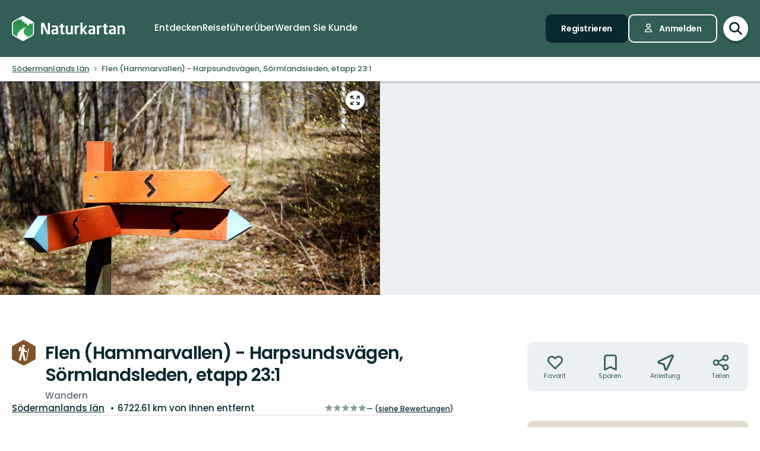

--- FILE ---
content_type: image/svg+xml; charset=utf-8
request_url: https://www.naturkartan.se/assets/categories/50/main.svg
body_size: 2095
content:
<svg xmlns="http://www.w3.org/2000/svg" viewBox="0 0 75 81"><path fill="#C6B9A6" d="M75 58.29V22.71a5 5 0 0 0-2.6-4.4L40.91.88a7 7 0 0 0-6.82 0L2.6 18.31a5 5 0 0 0-2.6 4.4v35.58a5 5 0 0 0 2.6 4.4l31.49 17.43a7 7 0 0 0 6.82 0L72.4 62.69a5 5 0 0 0 2.6-4.4z" style="isolation:isolate" data-name="Layer 1"/><g fill="#fff"><path d="M19 59.11v3.75a1.66 1.66 0 0 0 1.34 1.46 18.67 18.67 0 0 0 3.19 0c.89-.1 1.47-.32 1.47-1.45v-3.75zm31.07 0v3.75a1.68 1.68 0 0 0 1.34 1.46 18.8 18.8 0 0 0 3.2 0c.85-.1 1.39-.32 1.39-1.45v-3.75zm7.15-42.51H17.78a2.32 2.32 0 0 0-2.32 2.33v35.53a3.22 3.22 0 0 0 3.22 3.21h37.61a3.22 3.22 0 0 0 3.22-3.22V18.93a2.32 2.32 0 0 0-2.29-2.33zM21.89 19a.67.67 0 0 1 .67-.67h29.6a.67.67 0 0 1 .67.67v3a.67.67 0 0 1-.67.67h-29.6a.67.67 0 0 1-.67-.67zm0 34.85a2.93 2.93 0 1 1 2.93-2.93 2.93 2.93 0 0 1-2.93 2.89zm30.94 0a2.93 2.93 0 1 1 2.93-2.93 2.93 2.93 0 0 1-2.93 2.89zm3.74-9.76H18.5V27.18A2.13 2.13 0 0 1 20.63 25h33.8a2.13 2.13 0 0 1 2.14 2.13z"/><path d="M19 59.11v3.75a1.66 1.66 0 0 0 1.34 1.46 18.67 18.67 0 0 0 3.19 0c.89-.1 1.47-.32 1.47-1.45v-3.75zm31.07 0v3.75a1.68 1.68 0 0 0 1.34 1.46 18.8 18.8 0 0 0 3.2 0c.85-.1 1.39-.32 1.39-1.45v-3.75zm7.15-42.51H17.78a2.32 2.32 0 0 0-2.32 2.33v35.53a3.22 3.22 0 0 0 3.22 3.21h37.61a3.22 3.22 0 0 0 3.22-3.22V18.93a2.32 2.32 0 0 0-2.29-2.33zM21.89 19a.67.67 0 0 1 .67-.67h29.6a.67.67 0 0 1 .67.67v3a.67.67 0 0 1-.67.67h-29.6a.67.67 0 0 1-.67-.67zm0 34.85a2.93 2.93 0 1 1 2.93-2.93 2.93 2.93 0 0 1-2.93 2.89zm30.94 0a2.93 2.93 0 1 1 2.93-2.93 2.93 2.93 0 0 1-2.93 2.89zm3.74-9.76H18.5V27.18A2.13 2.13 0 0 1 20.63 25h33.8a2.13 2.13 0 0 1 2.14 2.13z"/></g></svg>

--- FILE ---
content_type: image/svg+xml; charset=utf-8
request_url: https://www.naturkartan.se/assets/categories/49/main.svg
body_size: 1163
content:
<svg xmlns="http://www.w3.org/2000/svg" viewBox="0 0 75 81"><path fill="#C6B9A6" d="M75 58.29V22.71a5 5 0 0 0-2.6-4.4L40.91.88a7 7 0 0 0-6.82 0L2.6 18.31a5 5 0 0 0-2.6 4.4v35.58a5 5 0 0 0 2.6 4.4l31.49 17.43a7 7 0 0 0 6.82 0L72.4 62.69a5 5 0 0 0 2.6-4.4z" style="isolation:isolate" data-name="Layer 1"/><g fill="#fff"><path d="M39.43 21.62h-16v37.76h7.28V47h8.39a12.73 12.73 0 0 0 12.47-12.68c.01-6.44-5.14-12.7-12.14-12.7zM39 40h-8.2V28.63h8.26a5.7 5.7 0 0 1 5.37 5.78A5.46 5.46 0 0 1 39 40z"/><path d="M39.43 21.62h-16v37.76h7.28V47h8.39a12.73 12.73 0 0 0 12.47-12.68c.01-6.44-5.14-12.7-12.14-12.7zM39 40h-8.2V28.63h8.26a5.7 5.7 0 0 1 5.37 5.78A5.46 5.46 0 0 1 39 40z"/></g></svg>

--- FILE ---
content_type: image/svg+xml; charset=utf-8
request_url: https://www.naturkartan.se/assets/categories/33/main.svg
body_size: 1991
content:
<svg xmlns="http://www.w3.org/2000/svg" viewBox="0 0 75 81"><path fill="#7F532A" d="M75 58.29V22.71a5 5 0 0 0-2.6-4.4L40.91.88a7 7 0 0 0-6.82 0L2.6 18.31a5 5 0 0 0-2.6 4.4v35.58a5 5 0 0 0 2.6 4.4l31.49 17.43a7 7 0 0 0 6.82 0L72.4 62.69a5 5 0 0 0 2.6-4.4z" style="isolation:isolate" data-name="Layer 1"/><g fill="#fff"><path d="M36.5 23.23a4 4 0 1 0-4-4 4 4 0 0 0 4 4zm-6.69.65a1.14 1.14 0 0 0-.81-1.37l-3.3-.79a1.13 1.13 0 0 0-1.37.83L21.54 34a1.13 1.13 0 0 0 .83 1.37l3.31.79a1.11 1.11 0 0 0 1.32-.8zm15.24 40.83v.06a.91.91 0 0 0 .91.91.92.92 0 0 0 .9-.79l6.64-36.06v-.07a.9.9 0 0 0-.91-.9 1 1 0 0 0-.9.8zm-22.12-2.36a3.43 3.43 0 0 0-.05.56 2.79 2.79 0 0 0 5.46.79l4.78-19.81 4.57 19.7a2.78 2.78 0 0 0 5.47-.68 3.08 3.08 0 0 0-.06-.61l-6.26-26.17.53-2.3.41 1.81a1.81 1.81 0 0 0 1.45 1.3l6.45 1.64a2.58 2.58 0 0 0 .38 0 1.91 1.91 0 0 0 .45-3.76l-5.58-1.4-1.54-6.23a4.11 4.11 0 0 0-4-3.39c-3.23-.08-4 3.31-4 3.31z"/><path d="M36.5 23.23a4 4 0 1 0-4-4 4 4 0 0 0 4 4zm-6.69.65a1.14 1.14 0 0 0-.81-1.37l-3.3-.79a1.13 1.13 0 0 0-1.37.83L21.54 34a1.13 1.13 0 0 0 .83 1.37l3.31.79a1.11 1.11 0 0 0 1.32-.8zm15.24 40.83v.06a.91.91 0 0 0 .91.91.92.92 0 0 0 .9-.79l6.64-36.06v-.07a.9.9 0 0 0-.91-.9 1 1 0 0 0-.9.8zm-22.12-2.36a3.43 3.43 0 0 0-.05.56 2.79 2.79 0 0 0 5.46.79l4.78-19.81 4.57 19.7a2.78 2.78 0 0 0 5.47-.68 3.08 3.08 0 0 0-.06-.61l-6.26-26.17.53-2.3.41 1.81a1.81 1.81 0 0 0 1.45 1.3l6.45 1.64a2.58 2.58 0 0 0 .38 0 1.91 1.91 0 0 0 .45-3.76l-5.58-1.4-1.54-6.23a4.11 4.11 0 0 0-4-3.39c-3.23-.08-4 3.31-4 3.31z"/></g></svg>